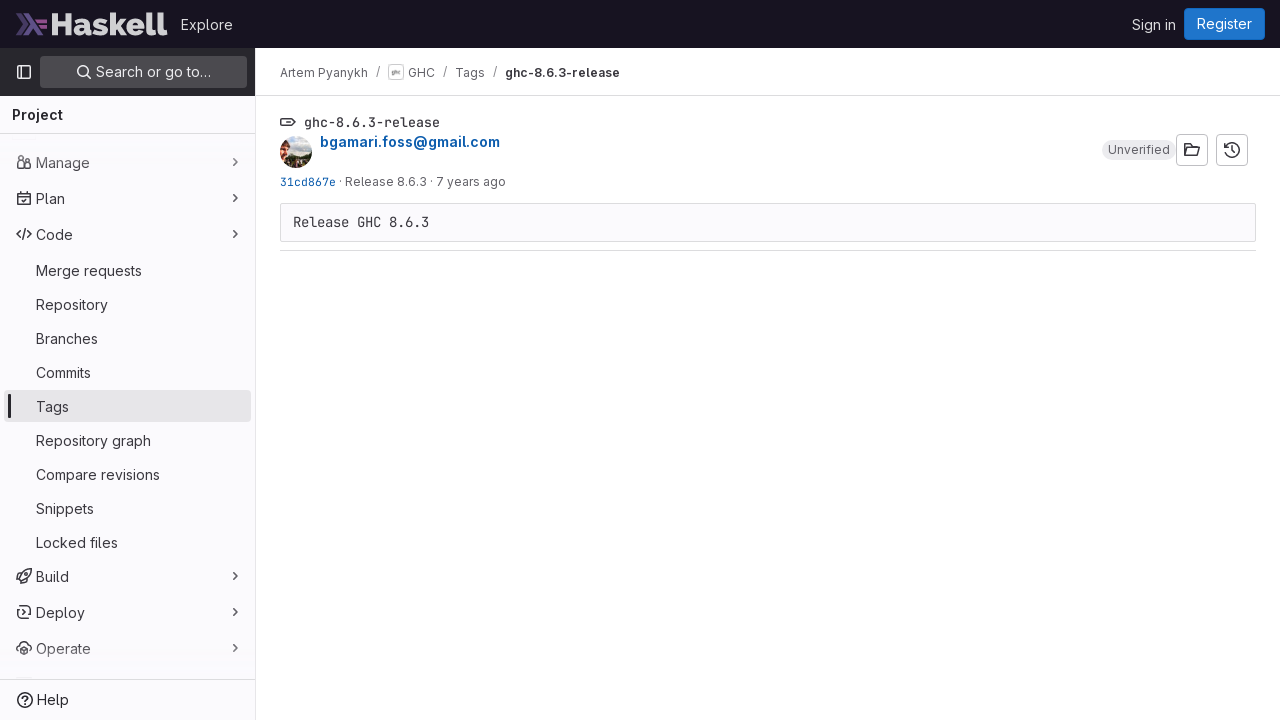

--- FILE ---
content_type: text/javascript; charset=utf-8
request_url: https://gitlab.haskell.org/assets/webpack/pages.projects.tags.show.0f2b0a32.chunk.js
body_size: 1697
content:
(this.webpackJsonp=this.webpackJsonp||[]).push([[1099],{326:function(t,e,n){n("HVBj"),n("tGlJ"),t.exports=n("EQnY")},EQnY:function(t,e,n){"use strict";n.r(e);var a=n("LMtk");Object(a.a)()},LMtk:function(t,e,n){"use strict";n.d(e,"a",(function(){return _}));var a=n("ewH8"),o=n("1cpz"),s=n("4lAS"),i=n("PrLL"),r=n("30su"),l=n("NmEs"),d=n("Qhxq"),c=n("/lV4"),g=n("7xOh"),u=Object(g.a)();const m={modalTitle:Object(c.s__)("TagsPage|Permanently delete tag?"),modalTitleProtectedTag:Object(c.s__)("TagsPage|Permanently delete protected tag?"),modalMessage:Object(c.s__)("TagsPage|Deleting the %{strongStart}%{tagName}%{strongEnd} tag cannot be undone."),modalMessageProtectedTag:Object(c.s__)("TagsPage|Deleting the %{strongStart}%{tagName}%{strongEnd} protected tag cannot be undone."),cancelButtonText:Object(c.s__)("TagsPage|Cancel, keep tag"),confirmationText:Object(c.s__)("TagsPage|Are you sure you want to delete this tag?"),confirmationTextProtectedTag:Object(c.s__)("TagsPage|Please type the following to confirm:"),deleteButtonText:Object(c.s__)("TagsPage|Yes, delete tag"),deleteButtonTextProtectedTag:Object(c.s__)("TagsPage|Yes, delete protected tag")};var p={csrf:d.a,components:{GlModal:o.a,GlButton:s.a,GlFormInput:i.a,GlSprintf:r.a},data:()=>({isProtected:!1,tagName:"",path:"",enteredTagName:"",modalId:"delete-tag-modal"}),computed:{title(){const t=this.isProtected?this.$options.i18n.modalTitleProtectedTag:this.$options.i18n.modalTitle;return Object(c.sprintf)(t,{tagName:this.tagName})},message(){const t=this.isProtected?this.$options.i18n.modalMessageProtectedTag:this.$options.i18n.modalMessage;return Object(c.sprintf)(t,{tagName:this.tagName})},undoneWarning(){return Object(c.sprintf)(this.$options.i18n.undoneWarning,{buttonText:this.buttonText})},confirmationText(){return Object(c.sprintf)(this.$options.i18n.confirmationText,{tagName:this.tagName})},buttonText(){return this.isProtected?this.$options.i18n.deleteButtonTextProtectedTag:this.$options.i18n.deleteButtonText},tagNameConfirmed(){return this.enteredTagName===this.tagName},deleteButtonDisabled(){return this.isProtected&&!this.tagNameConfirmed}},mounted(){u.$on("openModal",this.openModal);for(const t of document.querySelectorAll(".js-delete-tag-button"))t.addEventListener("click",this.deleteTagBtnListener.bind(this,t))},destroyed(){u.$off("openModal",this.openModal);for(const t of document.querySelectorAll(".js-delete-tag-button"))t.removeEventListener("click",this.deleteTagBtnListener.bind(this,t))},methods:{deleteTagBtnListener(t){return this.openModal({...t.dataset,isProtected:Object(l.K)(t.dataset.isProtected)})},openModal({isProtected:t,tagName:e,path:n}){this.enteredTagName="",this.isProtected=t,this.tagName=e,this.path=n,this.$refs.modal.show()},submitForm(){this.deleteButtonDisabled||this.$refs.form.submit()},closeModal(){this.$refs.modal.hide()}},i18n:m},f=n("tBpV"),h=Object(f.a)(p,(function(){var t=this,e=t._self._c;return e("gl-modal",{ref:"modal",attrs:{size:"sm","modal-id":t.modalId,title:t.title},scopedSlots:t._u([{key:"modal-footer",fn:function(){return[e("div",{staticClass:"gl-m-0 gl-flex gl-flex-row gl-flex-wrap gl-justify-end"},[e("gl-button",{attrs:{"data-testid":"delete-tag-cancel-button"},on:{click:t.closeModal}},[t._v("\n        "+t._s(t.$options.i18n.cancelButtonText)+"\n      ")]),t._v(" "),e("div",{staticClass:"gl-mr-3"}),t._v(" "),e("gl-button",{ref:"deleteTagButton",attrs:{disabled:t.deleteButtonDisabled,variant:"danger","data-testid":"delete-tag-confirmation-button"},on:{click:t.submitForm}},[t._v(t._s(t.buttonText))])],1)]},proxy:!0}])},[e("div",{attrs:{"data-testid":"modal-message"}},[e("gl-sprintf",{attrs:{message:t.message},scopedSlots:t._u([{key:"strong",fn:function({content:n}){return[e("strong",[t._v(" "+t._s(n)+" ")])]}}])})],1),t._v(" "),e("p",{staticClass:"gl-mt-4"},[e("gl-sprintf",{attrs:{message:t.confirmationText},scopedSlots:t._u([{key:"strong",fn:function({content:n}){return[e("strong",[t._v("\n          "+t._s(n)+"\n        ")])]}}])})],1),t._v(" "),e("form",{ref:"form",attrs:{action:t.path,method:"post"},on:{submit:function(e){return e.preventDefault(),t.submitForm.apply(null,arguments)}}},[t.isProtected?e("div",{staticClass:"gl-mt-4"},[e("p",[e("gl-sprintf",{attrs:{message:t.$options.i18n.confirmationTextProtectedTag},scopedSlots:t._u([{key:"strong",fn:function({content:e}){return[t._v("\n            "+t._s(e)+"\n          ")]}}],null,!1,777410153)}),t._v(" "),e("code",[t._v(" "+t._s(t.tagName)+" ")]),t._v(" "),e("gl-form-input",{staticClass:"gl-mt-4",attrs:{name:"delete_tag_input",type:"text","aria-labelledby":"input-label",autocomplete:"off"},model:{value:t.enteredTagName,callback:function(e){t.enteredTagName=e},expression:"enteredTagName"}})],1)]):t._e(),t._v(" "),e("input",{ref:"method",attrs:{type:"hidden",name:"_method",value:"delete"}}),t._v(" "),e("input",{attrs:{type:"hidden",name:"authenticity_token"},domProps:{value:t.$options.csrf.token}})])])}),[],!1,null,null,null).exports;function _(){const t=document.querySelector(".js-delete-tag-modal");return!!t&&new a.default({el:t,render:t=>t(h)})}}},[[326,1,0,2]]]);
//# sourceMappingURL=pages.projects.tags.show.0f2b0a32.chunk.js.map